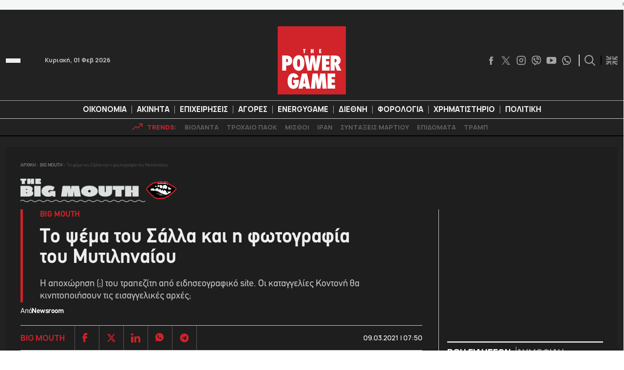

--- FILE ---
content_type: text/html; charset=utf-8
request_url: https://www.google.com/recaptcha/api2/aframe
body_size: 268
content:
<!DOCTYPE HTML><html><head><meta http-equiv="content-type" content="text/html; charset=UTF-8"></head><body><script nonce="055IXsbwYtF6HAiM4IqO0w">/** Anti-fraud and anti-abuse applications only. See google.com/recaptcha */ try{var clients={'sodar':'https://pagead2.googlesyndication.com/pagead/sodar?'};window.addEventListener("message",function(a){try{if(a.source===window.parent){var b=JSON.parse(a.data);var c=clients[b['id']];if(c){var d=document.createElement('img');d.src=c+b['params']+'&rc='+(localStorage.getItem("rc::a")?sessionStorage.getItem("rc::b"):"");window.document.body.appendChild(d);sessionStorage.setItem("rc::e",parseInt(sessionStorage.getItem("rc::e")||0)+1);localStorage.setItem("rc::h",'1769909974637');}}}catch(b){}});window.parent.postMessage("_grecaptcha_ready", "*");}catch(b){}</script></body></html>

--- FILE ---
content_type: text/css
request_url: https://www.powergame.gr/wp-content/themes/whsk_powergame/common/css/format.css?ver=1.1.1
body_size: 6879
content:
html,body,div,span,object,iframe,pre,a,abbr,acronym,address,code,del,dfn,em,img,q,dl,dt,dd,ol,ul,li,fieldset,form,label,legend,table,caption,tbody,tfoot,thead,tr,th,td{margin:0;padding:0;border:0;font-weight:inherit;font-style:inherit;font-size:100%;font-family:inherit;vertical-align:baseline}
*,:before,:after{-webkit-box-sizing:inherit;box-sizing:inherit;outline:0}

html{-webkit-box-sizing:border-box;box-sizing:border-box;font-size:10px;font-display:swap;font-family:sans-serif;outline:0;text-rendering:optimizeLegibility;-webkit-font-smoothing:antialiased;-moz-osx-font-smoothing:grayscale;-webkit-font-feature-settings:kern 1;font-feature-settings:kern 1;-webkit-font-kerning:normal;font-kerning:normal;-webkit-text-size-adjust:100%;-ms-text-size-adjust:100%}

/* @import url('https://fonts.cdnfonts.com/css/helvetica-neue-55'); */

:root {
  --notblack:#0f0f0f;
  --red:#D1222A;
}

@font-face {
    font-family: 'PGF';
    src: url('../fonts/PFDinTexReg.otf') format('opentype');
    font-weight: 400;
    font-style: normal;
    font-display: swap;
}

@font-face {
    font-family: 'PGF';
    src: url('../fonts/PFDinTexBol.otf') format('opentype');
    font-weight: 700;
    font-style: normal;
    font-display: swap;
}

@font-face {
    font-family: 'PFDinTexLig';
    src: url('../fonts/PFDinTexLig.otf') format('opentype');
    font-weight: normal;
    font-style: normal;
    font-display: swap;
}


body{font-family:'PGF'}

.maxgridrow {
    max-width: 1400px;
    width:100%;
    margin: 0 auto;
    padding: 0 12px;
}
.mb-7{margin-bottom:4.5rem!important}
.uppercase{text-transform:uppercase}
.full-h{height:100%}

.is-400{font-weight:400 !important}
.is-700{font-weight:700}

.is-red{color:var(--red)}
.is-white{color:#FFF !important}
.is-black{color:#000}

.is-shown-tiny{display:none}

.underlined:hover{text-decoration:underline}
.underlined.is-white:hover,.break .underlined:has(.o-head),.break-inner-p .underlined:has(.o-head){color:#FFF}
.is-manrope{font-family:Manrope}

em {font-style: italic !important}

figure{margin:0;padding:0}
.thumb-holder{margin:0;position:relative;height:0;padding-bottom:67.555%;width:100%}
.thumb-holder.ratio-100{padding-bottom:72%}
.thumb-holder.is-powernews-post{padding-bottom:62.555%}

.vid-thumb-holder {position: relative;padding-bottom: 56.25%;height: 0}
.vid-thumb-holder iframe {position: absolute;top: 0;left: 0;width: 100%;height: 100%}
.imagefit{position:absolute;top:0;left:0;right:0;width:100%;height:100%;object-fit:cover;object-position:top center}

.o-head {
    font-size: 2.5rem;
    line-height: 1.18;
    font-weight:600;
    letter-spacing:-0.25px;
    color:var(--notblack);
    margin-block:12px;
}

.fw-400{font-weight:400}
.is-size-normal{font-size:18.5px!important}

.sidebar-width {width: 330px;padding-left: 10px}
.normal-sidebar-width{width:300px}

/* TICKER */
@-webkit-keyframes ticker{
0%{-webkit-transform:translate3d(0,0,0);transform:translate3d(0,0,0);visibility:visible}
100%{-webkit-transform:translate3d(-100%,0,0);transform:translate3d(-100%,0,0)}
}
@keyframes ticker{
0%{-webkit-transform:translate3d(0,0,0);transform:translate3d(0,0,0);visibility:visible}
100%{-webkit-transform:translate3d(-100%,0,0);transform:translate3d(-100%,0,0)}
}
.ticker-wrap{position:relative;top:0;width:0;overflow:hidden;height:auto;background-color:#f5f7f6;padding-left:100%;box-sizing:content-box}
.ticker-wrap .ticker{display:inline-block;height:auto;line-height:20px;white-space:nowrap;padding-right:100%;box-sizing:content-box;-webkit-animation-iteration-count:infinite;animation-iteration-count:infinite;-webkit-animation-timing-function:linear;animation-timing-function:linear;-webkit-animation-name:ticker;animation-name:ticker;-webkit-animation-duration:200s;animation-duration:200s}
.ticker-wrap .ticker__item{display:inline-block;padding:0 20px;font-size:16px;color:#222;border-left:2px solid #fff}
.ticker__item span{display:block;height:19px}
.ticker__item.up .tn:before{border-left:7px solid transparent;border-right:7px solid transparent;border-bottom:10px solid #26bd39;content:" ";margin-left:-17px;position:absolute;margin-top:4px}
.ticker__item .tp{display:none}
.ticker__item.dn{background-color:#fbe7e7}
.ticker__item.up{background-color:#e7fbe7}
.ticker__item.dn .tn:before{border-left:7px solid transparent;border-right:7px solid transparent;border-top:10px solid red;content:" ";position:absolute;margin-top:4px;margin-left:-17px}
.tp{font-size:14px}
.blink_me{animation:blinker 1s linear infinite;color:red;font-size:35px;position:absolute;right:0;margin-top:2px}
.ticker.is-relative {min-height: 42px;}

/* .GD{position:absolute;height:40px;width:115px;z-index:10;background-color:#f5f7f6;border-right:3px solid #fff;text-align:center;color:#000}
.GD .ticker-wrap{padding-left:0} */

#stock-gd-container {position: absolute;top: 0;left:0;bottom:0;width:115px;}
#stock-gd-container .ticker__item {font-size: 16px;color: #000;}
#stock-gd-container .ticker__item .tp {display: block;}
#stock-gd-container .ticker__item {background-color: #fff;display: flex;flex-direction: column;height: 100%;}
#stock-gd-container .ticker__item .tn,#stock-gd-container .ticker__item .tcont {height: 50%;display: flex;align-items: center;justify-content: space-around;font-weight: 600;font-size: 16px;}
#stock-gd-container .ticker__item.up .tcont {color: #26bd39;}
#stock-gd-container .ticker__item.dn .tcont {color: #f00;}
#stock-gd-container .ticker__item .tcont .tp {font-size: 16px;}
#stock-gd-container .ticker__item .tn:before {content: none;}
#stock-gd-container .ticker__item .tn:after {content: "CLOSED";height: 14px;padding: 5px;background-color: #f5f7f6;position: absolute;top: 4px;right: 6px;font-size: 8px;font-weight: 700;display: flex;justify-content: center;align-items: center;border: 1px solid var(--notblack);color: var(--notblack);animation: blink 2s infinite;}
#stock-gd-container .ticker__item .tn.open:after {content: "OPEN"}

.dk{font-size:16px;line-height:21px}
.dkv{font-size:16px;line-height:17px}
.dkv.up,.dkv.up span{color:#26bd39}
.dkv.dn,.dkv.dn span{color:red}
/* .ticker-wrap .ticker__item {
display: inline-block;
padding: 0 20px;
font-size: 16px;
color: #222;
border-left: 2px solid #fff;
} */

@keyframes blink {
    0%, 100% { opacity: 1; }
    50% { opacity: 0.3; }
}


/* HEADER */
.is-site-header{border-bottom:2px solid #000;margin-bottom:22px;}
.inner-header{padding-top:12px;padding-bottom:0}
.tp-header{background:#000;padding:6px 0;line-height:1;margin-bottom:0}
.tp-header span{font-size:12px;font-family:Manrope;color:#fff;font-weight:700}
.inner-header .post-date{font-family:Manrope;font-weight:600;opacity:.8}
.main-logo{max-width:140px;background:var(--red);text-align:center;margin:0;line-height:0;display: block}
.is-site-header.sticky-header .inner-header{padding-top:0;}
.is-site-header.sticky-header .main-logo{max-width:60px}
/* .is-site-header.scrolled .main-logo{max-width:80px;transition: max-width 0.3s ease} */
.menu-wrap{padding-top:10px;padding-bottom:10px;border-bottom:0.5px solid #ccc;border-top:1px solid #aaa;margin-top:12px}
.menu-part li{font-size:15.3px;padding:0 10px;white-space:nowrap;font-weight:800;font-family:Manrope;border-right:1px solid #aaa;line-height:1.1}
.menu-part li:last-child{border-right:none}
.sticky-header .menu-part li:last-child{padding-right:0}
.menu-part li a{color:#000;transition:color .3s ease}
.menu-part li a:hover{color:var(--red);transition:color .3s ease}
.main-logo img{width:100%}
.social-buttons{display:flex;align-items:center;justify-content:flex-end}
.social-buttons .more-button,.social-buttons a{width:30px;display:flex;align-items:center;height:32px;justify-content:center;margin-left:1px;padding:5px;opacity:.6;cursor:pointer}
.more-social-buttons{display:flex;overflow:hidden;max-width:0;transition:all .5s ease;white-space:nowrap}
.more-social-buttons.show{display:flex;max-width:500px;transition:all .5s ease}
.more-button svg{transform:rotate(180deg);transition:all .3s ease}
.more-button.active svg{transform:rotate(0);transition:all .3s ease}
.search-r svg{width:100%;height:auto;cursor:pointer}
.search-r,.lang-wrap{line-height:0;border-left:1.5px solid #000;margin-left:10px;padding-left:10px;width:35px}
.search-r svg:hover path,.social-buttons svg:hover path:not(.instagram-path){fill:var(--red)}
#searchsubmit svg:hover path,.search-r svg:hover line,.social-buttons svg.instagram-svg:hover{stroke:var(--red)}
.lang-wrap svg{filter: grayscale(1);opacity: 0.6;}
.header-narrow{width:50px;justify-content:flex-end;display:flex}
.header-narrow #burger,.header-narrow #burger-mobile{width:30px;cursor:pointer}
.header-narrow #burger span:nth-child(2),.header-narrow #burger-mobile span:nth-child(2){margin-block:4px}
.header-narrow #burger span,.header-narrow #burger-mobile span{width:100%;background:#000;display:block;height:3px}
.header-narrow #burger:hover span,.header-narrow #burger-mobile:hover span{background:var(--red)}

.category-big-mouth .header-narrow #burger span,.category-big-mouth .header-narrow #burger-mobile span{background:#fff}


.row-post {padding-right:2.6rem}
.row-post.row__row,
.row-post.row__1,.row-post.row__2 {
    padding-bottom: 27px;
    border-bottom: 0.5px solid #CCC;
    margin-bottom: 27px;
}.row-post.row__3 {
    padding-bottom: 27px;
}

.row-post.row__row:last-child{border-bottom:none;margin-bottom:0}



/* .hero-section .inner-hero-section {
    max-width: 1600px;
    margin: 0 auto;
} */
/* .inner-hero-section .row-post {
    padding-bottom: 5rem;
} */

sep {
    height: 1px;
    display: block;
    width: 100%;
    background: #ccc;
    margin-block:8px;
}

/* .wrap-hero-articles .relative-box.is-block {
    padding-top: 15px;
    padding-bottom:0;
    border-top: 3px solid var(--red);
} */
/* .relative-box.top_2 .wrap-post-thumb, 
.relative-box.top_3 .wrap-post-thumb,
.relative-box.top_4 .wrap-post-thumb{
    display: none;
}
.wrap-hero-articles .relative-box.top_2,
.wrap-hero-articles .relative-box.top_3,
.wrap-hero-articles .relative-box.top_4{
    padding-top: 0;
} */











/* TRENDS ROW */
.trends-row{background-color:#f9f9f9;padding:5px 0}
.trends__row{display:flex;justify-content:center;align-items:center}
.trends__row .trends_ul{display:flex;align-items:center}
.trends__row .trends_ul li{white-space:nowrap;text-transform:uppercase;font-size:13px;margin:0 8px;display:block;font-family:Manrope;font-weight:600;color:#fff}
.trends__row .trends_ul .ql-label{margin:0;font-weight:800;display:flex;align-items:center;margin-right:8px}
.ql-label-image{line-height:0;width:24px;margin-right:8px}
.ql-label-image svg{width:100%;height:auto}
.trends__row .trends_ul li a{color:#666;transition:color .3s ease}
.trends__row .trends_ul li a:hover{color:var(--red);transition:color .3s ease}

.v2-date {
    font-size: 15px;
    color: #000;
    opacity: 0.8;
}





/* FOOTER */
.is-site-footer{padding:4rem 0 10rem;background:#000}
.footer-column h4{font-weight:800;color:#fff;font-size:2rem;margin-bottom:20px}
.footer-column .footer-list li{font-size:16px;font-weight:600}
.footer-column .footer-list li a{color:#fff;margin-bottom:8px;opacity:.8}
.footer-column h4:after{content:"";width:70px;background:var(--red);height:3px;display:block;margin-top:7px}
.footer-column .footer-mail,.footer-meta span{margin-top:20px;display:block;color:#fff;opacity:.5;font-family:Manrope;font-size:14px;font-weight:500}
.footer-meta span{margin-top:0}
.footer-social .social-buttons{justify-content:flex-start;margin-top:20px}
.footer-social .social-buttons svg path:not(.instagram-path){fill:#FFF}
.footer-social .social-buttons svg.instagram-svg{stroke:#FFF}
.footer-social .social-buttons svg:hover path:not(.instagram-path){fill:var(--red)}
.footer-social .social-buttons svg.instagram-svg:hover{stroke:var(--red)}
.footer-sub-menu-wrap{padding:20px 0;border-top:.5px solid rgba(255,255,255,.6);border-bottom:.5px solid rgba(255,255,255,.6)}
.footer-sub-menu{display:flex;flex-wrap:wrap;gap:10px}
.footer-sub-menu .menu-item a{color:#fff;font-size:14px;font-weight:600;opacity:.6;transition:opacity .3s ease}
.footer-sub-menu .menu-item a:hover{opacity:1;transition:opacity .3s ease}
.apps-wrap {display: flex;flex-direction: row;align-items: center;margin-top: 20px;}
.app-wrap{max-width:150px;margin-right:20px}
.app-wrap img {
    height: 40px;
    width: auto;
}
.footer-meta{display:flex;justify-content:space-between;align-items:center;flex-wrap:wrap}
.footer-meta-left{display:flex;align-items:center;gap:20px}
.footer-meta-left a,
.footer-meta-right a{color:#fff}

.footer-meta-left img,
.footer-meta-right img{opacity:1}
.newsletter-form label{display:block;font-family:Manrope;font-weight:600;color:#fff;margin-bottom:10px;font-size:19px}
.newsletter-form input{width:100%;padding:8px;border:none;font-size:16px;height:45px}
.newsletter-form input[type=submit]{width:100%;max-width:300px;margin-top:20px;background-color:var(--red);color:#fff;font-weight:700}
.newsletter-form .form-checkbox-element .custom-style-link{color:var(--red) !important}
.newsletter-form .form-checkbox-element > .form-field-label > span > p {color:#ccc}
.newsletter-form .moosend-main-form-wrapper .landing-page-form-message p {font-size: 16px;color:white}




.wrap-search,
.activesearch .social {
    display: none;
}

.activesearch .wrap-search {
    display: block;
}

#close-search, .activesearch #open-search {
    display: none;
}.activesearch #close-search {
    display: block;
}

.wrap-search form {
    display: flex;
    align-items: center;
    background: #FFF;
}
.wrap-search form .submit, .wrap-search form input {
    background: #FFF;
    border: none;
    padding: 10px;
    font-size: 16px;
    font-family: 'Manrope';
    font-weight: 600;
    color: #000;
}
.wrap-search form .submit{
    cursor: pointer;
}

#burger-aside {
    transition: all .5s ease;
    position: fixed;
    left: -300px;
    top: 0;
    bottom: 0;
    /* background-color: #fff; */
    z-index: 15;
    width: 300px;
    overflow-x: hidden;
    color: #434343;
}
#burger-aside::-webkit-scrollbar{display:none}
#burger-aside.active {
    left: 0;
    transition: all .5s ease;
    /* width: 100%; */
}
#burger-aside .centered-logo {
    padding: 10px 20px 14px;
    text-align: center;
}#burger-aside #close-burger {
    position: absolute;
    width: 18px;
    height: 18px;
    top: 23px;
    right: 18px;
    cursor: pointer;
    z-index: 1;
}#burger-aside #close-burger svg:hover path {
    fill: var(--red);
}
#burger-aside .burger-menu-inner {
    width: 290px;
    background-color: #fff;
    min-height: 100vh;
    position: relative;
    padding-bottom: 20px;
}

.body-overlay {
    display: none;
    position: absolute;
    background: black;
    top: 0;
    bottom: -20px;
    left: 0;
    right: 0;
    z-index: 10;
    opacity: .6;
}
#burger-aside .menu-item {
    padding: 0 20px;
}
#burger-aside .menu-item a{
    display: block;
    font-family: 'Manrope';
    font-size: 14px;
    font-weight: 800;
    color: var(--notblack);
    transition: color .3s ease;
    padding: 10px 0;
    border-bottom: 1px solid rgba(0, 0, 0, .06);
}#burger-aside .menu-item a:hover{
    color: var(--red);
    transition: color .3s ease;
}

#burger-aside .wrap-search {
    display: block;
}#burger-aside .wrap-search form {
    padding: 0 20px;
}#burger-aside .wrap-search form input.field {
    border: 1px solid rgba(0, 0, 0, .2);
    margin-bottom: 0;
}#burger-aside .wrap-search form button.submit {
    border: 1px solid rgba(0, 0, 0, .2);
    border-left: 0;
    line-height: 0;
}

.social-burger {
    display: flex;
}
.social.burger-social {
    font-size: 16px;
    font-family: 'Manrope';
    font-weight: 800;
    color: var(--red);
    padding: 20px 20px 0 20px;
}
.social.burger-social .social-buttons {
    justify-content: flex-start;
}

html:has(body.burger-open) {
    overflow-y: hidden;
}
body.powergame {position: relative;}
body.burger-open .body-overlay {
    display: block;
}

.gcode {
    background-color: #000;
    color: #fff;
    padding: 0px 20px 15px 20px;
    margin-bottom: 20px;
}.gcode a {
    color: #fff;
}.gcode h3 {
    /* font-size: 18px;
    font-weight: 800; */
    font-family: 'Manrope';
    margin: 7px 0;
    /* line-height: 1.3; */
}

.video-icon {
    position: absolute;
    background-color: var(--red);
    bottom: 0;
    left: 0;
    padding: 10px 10px;
    line-height: 0;
    z-index: 1;
    color: #fff;
    font-size: 3rem;
}
.sidebar-post .video-icon {
    padding: 5px 5px;
}.sidebar-post .video-icon svg {
    width: 10px;
    height: 10px;
}
.fullrow-ev .video-icon {
    left: 10px;
}



/* SECTIONS */
.br:not(:last-child):after {
  content: "";
  position: absolute;
  top: 0.75rem;
  bottom: 0.75rem;
  right: 0;
  border-right:0.5px solid #CCC;
}

.wrap-ad {background-color: #F4F4F4;position:relative;margin-bottom: 30px}
.sectionTitle{color:var(--notblack);font-size:3rem;padding-top:0;line-height:1.25;font-family:Manrope;font-weight:900;display:flex;align-items:center}
.sectionTitle:before{content:"";background:var(--red);width:18px;height:18px;display:block;margin-right:10px}
.latest-widget .wrap_section{margin-bottom:20px;border-bottom:0.5px solid #ccc;padding-bottom:10px;border-top:3px solid var(--notblack);padding-top:8px}
.latest-widget .wrap_section .sectionTitle{font-size:2.4rem}
.sectionMore{font-weight:500;font-family:Manrope;font-size:15px;color:var(--notblack);opacity:.7;line-height:1.1;}
.latest-butt {
    background-color: var(--red);
    color: #FFF;
    font-family: Manrope;
    font-size: 15px;
    font-weight: bold;
    text-align: center;
    padding: 7px 8px;
    border-radius: 0;
}

/* Sidebar Tabs */
.tabs-wrap{display:flex;gap:10px}
.latest-widget .wrap_section .tab-link .sectionTitle{cursor:pointer;font-size:18px;color:#999;}
.latest-widget .wrap_section .tab-link .sectionTitle::before{display:none}
.latest-widget .wrap_section .tab-link.active .sectionTitle{color:var(--notblack);}
.tab-content{display:none}
.tab-content.active{display:block}
.latest-widget .tabs-wrap .tab-link:not(:last-child){border-right:1px solid #ccc;padding-right:10px}

/* ARTICLE BLOCK */
.inner-row-post{width:95%}
.inner-row-post .post-descr,.relative-box .post-descr{font-size:14.2px;color:#666;letter-spacing:-.15px;line-height:1.45;font-family:Manrope;font-weight:500;opacity:.85}
.post-meta{display:flex;align-items:center}
.post-meta .post-date{font-size:13px;color:#666;line-height:1.4;font-family:Manrope}
.post-meta .post-category{font-weight:600;font-size:13px;letter-spacing:-.25px;color:#d1222a;margin-right:5px;font-family:Manrope}
.relative-box{padding-bottom:20px;display:flex;flex-direction:column;justify-content:space-between;height:100%}
.relative-box .wrap-post-title{padding-bottom:0}
.relative-box .o-head{margin-top:8px}

/* SIDEPOSTS */
.sidebar-post:last-child{border-bottom:none;margin-bottom:0}
.sidebar-post{border-bottom:1px solid #ddd;padding-bottom:20px;margin-bottom:30px}
.inner-sidebar-post .o-head{padding-right:20px}
.latest-widget .sidebar-post{padding-left:0;margin-left:0;margin-bottom:12px;padding-bottom:12px;display:flex;align-items:flex-start}
.latest-widget .sidebar-post .post-date{margin-right:10px;color:var(--red);font-weight:700;font-size:13px!important}
.latest-widget .sidebar-post .o-head{opacity:0.8}


html {scroll-behavior: smooth}
#upBtn {display: none;position: fixed;bottom:40px;right:10px;z-index: 99;border: none;outline: none;background-color:#262626;color: #fff;cursor: pointer;border-radius: 2px;font-size: 18px;width: 40px;height: 40px;padding: 10px}


@media screen and (max-width:1200px) {
.trends__row .trends_ul {white-space: nowrap;overflow-x: auto}
.trends__row .trends_ul::-webkit-scrollbar{display:none}  
.trends__row .trends_ul li {display: inline-flex}  
.row-post{padding-right:0}
.sidebar-width{width: 300px;padding:0}
  
.wrap-ft2-posts .column.is-4-touch .post-meta {
    flex-direction: column;
    justify-content: flex-start;
    align-items: flex-start;
}

.sticky-header .menu-part li{font-size: 13.5px}
}

a.post-author {color: var(--notblack);transition: color .3s ease;}
a.post-author:hover {color: var(--red);transition: color .3s ease;}
.related-post .o-head a {color: var(--notblack);}

.page-not-found-title {font-size:200px;line-height:1}
.page-not-found-action{margin:22px 0}
.page-not-found-action a{background:var(--red);padding:10px 30px}
.page-not-found-action a:hover{text-decoration:underline}

.page .content-container p {font-size: 18px;margin-block: 15px}
.page .content-container ol, .page .content-container li, .page .content-container ul {font-size: 18px;list-style-position: inside;margin-block: 10px}

#breadcrumbs span a,#breadcrumbs span strong{color:#8a8f92;text-transform: uppercase;transition: color .3s ease;}
#breadcrumbs span a:hover{color:var(--red);transition: color .3s ease;}

.archive-header {
    color: var(--notblack);
    font-size: 3.5rem;
    padding-top: 0;
    line-height: 1.25;
    font-family: Manrope;
    font-weight: 900;
}.archive-header span{color:var(--red);}
.ordering{display: flex;justify-content: flex-end;align-items:center;gap: 15px;font-size: 16px;font-weight: 700;font-family: Manrope;padding-bottom: 30px;}
.ordering .ordering-btns a {
    display: inline-block;
    margin-left: 10px;
    padding: 5px 15px;
    text-decoration: none;
    background: white;
    color: #8a8f92;
    border: 1px solid #ddd;
}
.ordering .ordering-btns a.active {
    background: #dd3333;
    color: white;
    border: 1px solid red;
}

@media screen and (min-width: 1200px) {
    .archive-header-wrap, .wrap-ft1-posts {
        margin-right: calc(-1* var(--columnGap));
    }
}
@media screen and (min-width: 1200px) {
    .archive-header-wrap {
        padding-right: 2.6rem;
    }
}
.archive-header-wrap {
    margin-bottom: 3rem;
    border-bottom: 0.5px solid #CCC;
    padding-bottom: 13px;
    line-height: 1;
}
.page.powergame .wrap-archive:has(.pagination),.category.powergame .wrap-archive:has(.pagination),.search.powergame .wrap-archive:has(.pagination),.archive.powergame .wrap-archive:has(.pagination){margin-bottom: 55px;}
/* .pagination{margin-bottom:27px} */
.pag-nav{padding-right: 1.3rem;}
.pag-nav a{display:inline-block;line-height:30px;height:30px;min-width:30px;text-align:center;padding:0 9px;background-color:#fff;border:1px solid #dadada;color:#8a8f92;font-size:14px;font-weight:700;text-transform:uppercase;transition:all .3s ease}
.pag-nav:hover a{background-color:var(--red);color:#fff;border-color:var(--red);transition:all .3s ease}
.pag-nav:hover a svg path{fill:#fff;transition:all .3s ease}

.page.powergame .page-wrap .maxgridrow{max-width: 970px;}
.page.powergame:not(.parent-pageid-354125) .page-wrap .content-container .container a{color:var(--red)}
.page.powergame:not(.parent-pageid-354125) .page-wrap .content-container .container a:hover{text-decoration:underline}

.max-lines-2-desktop {display: -webkit-box;-webkit-line-clamp: 2;-webkit-box-orient: vertical;overflow: hidden;-o-text-overflow: ellipsis;text-overflow: ellipsis;}
.max-lines-3-desktop {display: -webkit-box;-webkit-line-clamp: 3;-webkit-box-orient: vertical;overflow: hidden;-o-text-overflow: ellipsis;text-overflow: ellipsis;}

@media screen and (max-width:1023px) {
.is-size-normal-touch{font-size:18px!important}  
.post-meta .post-date,  
.post-meta .post-category{font-size:12px}
.trends__row{padding-left:10px}
}

@media screen and (max-width:669px) {
.sidebar-width{width:100%}    
.trends-row {margin-top: 10px;border-top: 1px solid #CCC}
.burger-menu-inner .logo {line-height: 0;max-width: 100px}
.wrap-main-logo {max-width: 80px;margin-inline: auto}  
.main-logo {width: 100%;height: auto}  
.br:after{display:none}   
.is-hidden-small{display:none!important}
.column.is-full-small {width: 100%!important;flex: none}
.column.is-half-small {width: 50%!important;flex: none}
.page-not-found-title {font-size: 100px}
.find-something {margin-top: 50px}
.lang-wrap{border-left:0}
}
@media screen and (max-width:500px) {
.is-hidden-tiny{display:none!important}
.is-shown-tiny{display:block;}
}


.sticky-header {
    height: 0;
    overflow: hidden;
    z-index: 8;
    position: relative;
    opacity: 0;
    transition: all 0.2s ease;
    background-color: #fff;
    padding-block: 0;
    margin-bottom: 0;
    border-bottom: 0;
}
.is-site-header.sticky-header.scrolled{
    opacity: 1;
    height: auto;
    width: 100%;
    top: 0;
    position: fixed;
    transition: all 0.5s ease;
    padding-block: 5px;
    border-bottom: 1px solid #ccc;
}

.page.powergame .content-container{min-height: 600px;}

@media screen and (min-width:1300px) {
    .o-head {font-size: 3.5rem;}
    .layout-ft0 .o-head {font-size: 3.2rem;}
    .wrap-main-hero h3.o-head
    {font-size: 4rem;}
    .inner-row-post .post-descr, .relative-box .post-descr{font-size:16px}
    .is-size-3-desktop,
    .is-size-3{font-size:2.25rem!important}
}

@media screen and (max-width: 1100px) {
    .is-site-header.sticky-header .hidden-over-touch {display:none}
}

/* minor csss improvement for inmobi */
#qc-cmp2-ui {transform:scale(.9);}
.qc-cmp2-container {position: relative; z-index: 10000; -webkit-animation: 3s ease 0s normal forwards 1 fadein; animation: 3s ease 0s normal forwards 1 fadein;}
@keyframes fadein{ 0% { opacity:0; } 66% { opacity:0; } 100% { opacity:1; } }
@-webkit-keyframes fadein{ 0% { opacity:0; } 66% { opacity:0; } 100% { opacity:1; } }